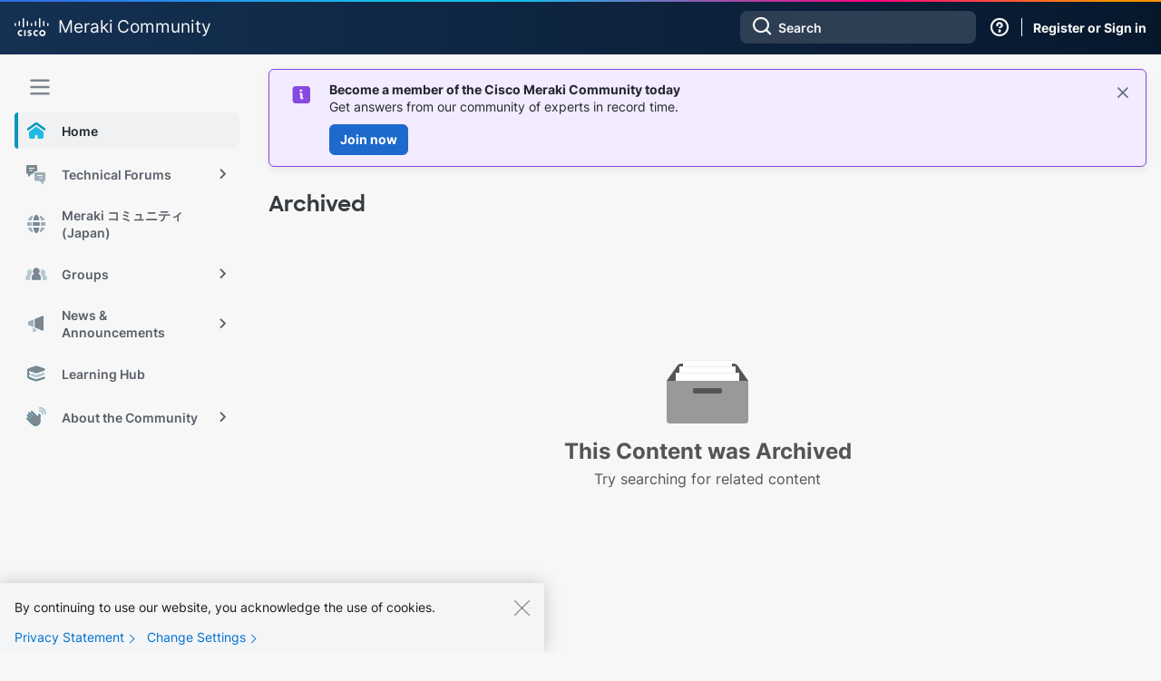

--- FILE ---
content_type: image/svg+xml
request_url: https://community.meraki.com/html/assets/magnetic_navigation_japan.svg
body_size: 772
content:
<svg width="24" height="24" viewBox="0 0 24 24" fill="none" xmlns="http://www.w3.org/2000/svg">
<path d="M15.43 14C15.4759 13.3538 15.5 12.6849 15.5 12C15.5 11.3151 15.4759 10.6462 15.43 10H8.57001C8.5241 10.6462 8.5 11.3151 8.5 12C8.5 12.6849 8.5241 13.3538 8.57001 14H15.43Z" fill="#7E868F"/>
<path d="M15.2088 16H8.79123C9.33132 19.5318 10.5648 22 12 22C13.4352 22 14.6687 19.5318 15.2088 16Z" fill="#7E868F"/>
<path d="M12 2C10.5648 2 9.33132 4.46819 8.79123 8H15.2088C14.6687 4.46819 13.4352 2 12 2Z" fill="#7E868F"/>
<path d="M6.56534 14C6.52219 13.3476 6.5 12.679 6.5 12C6.5 11.3211 6.52219 10.6525 6.56534 10H2.20004C2.06886 10.6462 2 11.3151 2 12C2 12.685 2.06886 13.3538 2.20004 14H6.56534Z" fill="#A7ADB5"/>
<path d="M2.83209 16H6.76988C6.96368 17.3801 7.25755 18.6465 7.63741 19.7318C7.82828 20.2771 8.05143 20.8075 8.3124 21.2981C5.86067 20.325 3.88511 18.4101 2.83209 16Z" fill="#A7ADB5"/>
<path d="M17.2301 16H21.1679C20.1149 18.4101 18.1393 20.325 15.6876 21.2981C15.9486 20.8075 16.1717 20.2771 16.3626 19.7318C16.7425 18.6465 17.0363 17.3801 17.2301 16Z" fill="#A7ADB5"/>
<path d="M21.8 14H17.4347C17.4778 13.3476 17.5 12.679 17.5 12C17.5 11.3211 17.4778 10.6525 17.4347 10H21.8C21.9311 10.6462 22 11.3151 22 12C22 12.685 21.9311 13.3538 21.8 14Z" fill="#A7ADB5"/>
<path d="M17.2301 8.00002H21.1679C20.1149 5.5899 18.1393 3.67508 15.6876 2.70191C15.9486 3.19259 16.1717 3.7229 16.3626 4.26826C16.7425 5.35358 17.0363 6.61994 17.2301 8.00002Z" fill="#A7ADB5"/>
<path d="M7.63741 4.26826C7.25755 5.35358 6.96368 6.61994 6.76988 8.00002H2.83209C3.88511 5.5899 5.86067 3.67508 8.31241 2.7019C8.05143 3.19258 7.82829 3.7229 7.63741 4.26826Z" fill="#A7ADB5"/>
</svg>
